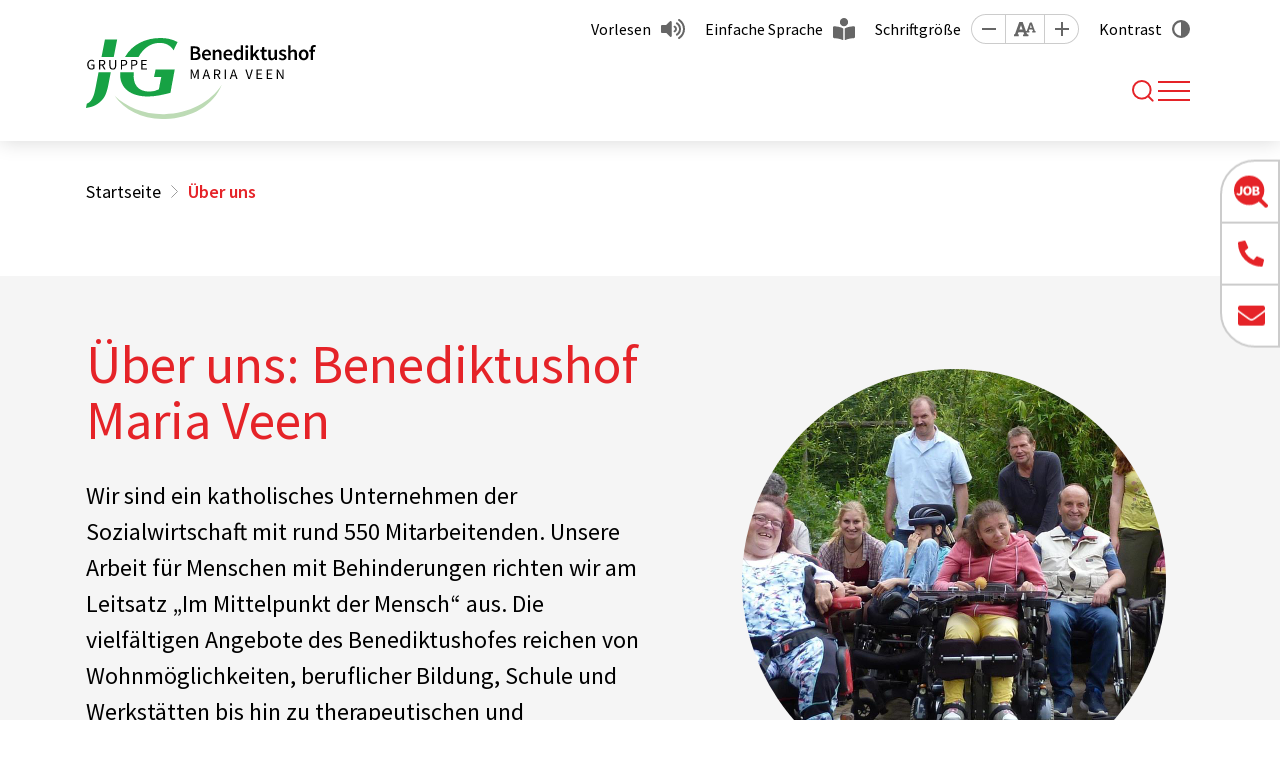

--- FILE ---
content_type: text/html; charset=utf-8
request_url: https://www.benediktushof.de/ueber-uns
body_size: 5823
content:
<!DOCTYPE html>
<html lang="de">
    <head id="ctl00"><meta name="description" content="Der Benediktushof Maria Veen ist ein christliches Sozialunternehmen mit vielfältigen Angeboten für Menschen mit Behinderungen."/><link rel="canonical" href="https://www.benediktushof.de/ueber-uns"/><meta name="viewport" content="width=device-width, initial-scale=1"/><meta name="robots" content="index,follow"/><meta name="revisit-after" content="10 days"/><meta http-equiv="X-UA-Compatible" content="IE=edge"/><meta name="generator" content="TWT Publisher"/><link rel="stylesheet" type="text/css" href="/styles/global/standard.css?tm=20251106164151"/><meta charset="utf-8"/><meta property="og:title" content="Grundsätze unserer Arbeit - Benediktushof"/><meta property="og:url" content="https://www.benediktushof.de/ueber-uns"/><meta property="og:locale" content="de_DE"/><meta property="twitter:title" content="Grundsätze unserer Arbeit - Benediktushof"/><meta property="twitter:url" content="https://www.benediktushof.de/ueber-uns"/><link id="ctl02" type="image/x-icon" href="/favicon.ico" rel="icon" /><link id="ctl03" rel="apple-touch-icon-precomposed" sizes="57x57" href="/apple-touch-icon-57x57.png" /><link id="ctl04" rel="apple-touch-icon-precomposed" sizes="114x114" href="/apple-touch-icon-114x114.png" /><link id="ctl05" rel="apple-touch-icon-precomposed" sizes="72x72" href="/apple-touch-icon-72x72.png" /><link id="ctl06" rel="apple-touch-icon-precomposed" sizes="144x144" href="/apple-touch-icon-144x144.png" /><link id="ctl07" rel="apple-touch-icon-precomposed" sizes="60x60" href="/apple-touch-icon-60x60.png" /><link id="ctl08" rel="apple-touch-icon-precomposed" sizes="120x120" href="/apple-touch-icon-120x120.png" /><link id="ctl09" rel="apple-touch-icon-precomposed" sizes="76x76" href="/apple-touch-icon-76x76.png" /><link id="ctl10" rel="apple-touch-icon-precomposed" sizes="152x152" href="/apple-touch-icon-152x152.png" /><link id="ctl11" rel="icon" type="image/png" href="/favicon-196x196.png" sizes="196x196" /><link id="ctl12" rel="icon" type="image/png" href="/favicon-96x96.png" sizes="96x96" /><link id="ctl13" rel="icon" type="image/png" href="/favicon-32x32.png" sizes="32x32" /><link id="ctl14" rel="icon" type="image/png" href="/favicon-16x16.png" sizes="16x16" /><link id="ctl15" rel="icon" type="image/png" href="/favicon-128.png" sizes="128x128" /><meta id="ctl16" name="application-name" content=" " /><meta id="ctl17" name="msapplication-TileColor" content="#FFFFFF" /><meta id="ctl18" name="msapplication-TileImage" content="mstile-144x144.png" /><meta id="ctl19" name="msapplication-square70x70logo" content="mstile-70x70.png" /><meta id="ctl20" name="msapplication-square150x150logo" content="mstile-150x150.png" /><meta id="ctl21" name="msapplication-wide310x150logo" content="mstile-310x150.png" /><meta id="ctl22" name="msapplication-square310x310logo" content="mstile-310x310.png" /><script type="text/javascript">
                    // var et_pagename = "";
                    // var et_areas = "";
                    // var et_tval = 0;
                    // var et_tsale = 0;
                    // var et_tonr = "";
                    // var et_basket = "";
                    </script>
                    <script id="_etLoader" type="text/javascript" charset="UTF-8" data-block-cookies="true" data-respect-dnt="true" data-secure-code="kxgAVK" src="//code.etracker.com/code/e.js" async></script>
                <title>
	Grundsätze unserer Arbeit  - Benediktushof
</title></head>

    <body data-theme="rot">
        
        <form method="post" action="/ueber-uns" id="mainForm">
<div class="aspNetHidden">
<input type="hidden" name="idField" id="idField" value="" />
<input type="hidden" name="childIdField" id="childIdField" value="" />
<input type="hidden" name="path" id="path" value="" />
<input type="hidden" name="actionField" id="actionField" value="" />
<input type="hidden" name="targetField" id="targetField" value="" />
<input type="hidden" name="__VIEWSTATE" id="__VIEWSTATE" value="/wEPDwUKLTc1MzY1MDcwOGRkpbDUdjp2VRrFubaLO/rcUx8Y/y4=" />
</div>

<div class="aspNetHidden">

	<input type="hidden" name="__VIEWSTATEGENERATOR" id="__VIEWSTATEGENERATOR" value="42D14C13" />
</div>
            <a id="top"></a>
            <a href="#tocontent" class="jumpto" accesskey="1" title="Direkt zum Inhalt">Direkt zum Inhalt</a>
            <a href="#tonavigation" class="jumpto" accesskey="2" title="Direkt zur Hauptnavigation">Direkt zur Hauptnavigation</a>
            
            <header class="header fixed-top"><div class="header__top"><div class="container"><nav id="metanavigation" class="meta__nav"><ul class="meta__ul"><li class="meta__li meta__li--nav"><a class="meta__a" href="https://karriere.jg-gruppe.de/stellenmarkt?e=24" role="button" target="_blank">Stellenmarkt</a></li><li class="meta__li meta__li--nav"><a class="meta__a" target="_self" href="/downloads" role="button">Downloads</a></li><li class="meta__li meta__li--extra"><a class="meta__a meta__a--vorlesen" id="showDialog" role="button" href="javascript:;">Vorlesen</a></li><li class="meta__li"><a class="meta__a meta__a--sprache" target="_self" href="/einfache-sprache" role="button">Einfache Sprache</a></li><li class="meta__li"><span class="meta__span">Schriftgröße</span><a class="meta__size meta__size--minus" data-option="minus" title="Schrift kleiner [Alt & -]" role="button" href="javascript:;"></a><a class="meta__size meta__size--reset" data-option="reset" title="Sichthilfen zurücksetzen [Alt & R]" role="button" href="javascript:;"></a><a class="meta__size meta__size--plus" data-option="plus" title="Schrift größer [Alt & +]" role="button" href="javascript:;"></a></li><li class="meta__li"><input type="checkbox" id="theme-switch" style="display: none;"/><label class="meta__label meta__label--kontrast" for="theme-switch" tabindex="0">Kontrast</label></li></ul></nav></div></div><div class="header__main"><div class="container"><div class="header__inner"><a class="header__brand" href="/"><img class="header__brand--logo" src="/img/startseite/jg_benediktushof_mv_rgb.svg" alt="Logo des Benediktushofs Maria Veen" width="280" height="84"/></a><nav id="navigation" class="nav" aria-label="Main"><a id="tonavigation"></a><ul class="nav__ul nav__ul--level1"><li class="nav__li nav__li--dropdown"><a class="nav__a" title="Berufsbildungswerk" href="/berufsbildungswerk-bbw">Berufsbildungswerk</a><div class="nav__flyout"><div class="container"><div class="nav__sub"><ul class="nav__ul nav__ul--default"><li class="nav__li"><a class="nav__a" title="Vorberufliche Angebote" href="/vorberufliche-angebote">Vorberufliche Angebote</a></li><li class="nav__li"><a class="nav__a" title="Ausbildung im BBW" href="/bbw-ausbildung">Ausbildung im BBW</a></li><li class="nav__li"><a class="nav__a" title="Berufsbildende Schule" href="/berufsbildende-schule">Berufsbildende Schule</a></li><li class="nav__li"><a class="nav__a" title="Lernort Wohnen" href="/lernort-wohnen">Lernort Wohnen</a></li></ul><ul class="nav__ul nav__ul--default"><li class="nav__li"><a class="nav__a" title="Integrationsmanagement" href="/integrationsmanagement">Integrationsmanagement</a></li><li class="nav__li"><a class="nav__a" title="Verzahnte Ausbildung" href="/verzahnte-ausbildung">Verzahnte Ausbildung</a></li><li class="nav__li"><a class="nav__a" title="Unterstützte Beschäftigung" href="/unterstuetzte-beschaeftigung">Unterstützte Beschäftigung</a></li><li class="nav__li"><a class="nav__a" title="Ganzheitliche Betreuung" href="/ganzheitliche-betreuung">Ganzheitliche Betreuung</a></li></ul></div></div></div></li><li class="nav__li nav__li--dropdown"><a class="nav__a" title="Arbeit & Beschäftigung" href="/arbeit-und-beschaeftigung">Arbeit & Beschäftigung</a><div class="nav__flyout"><div class="container"><div class="nav__sub"><ul class="nav__ul nav__ul--default"><li class="nav__li"><a class="nav__a" title="Werkstatt für behinderte Menschen" href="/werkstatt-fuer-behinderte-menschen">Werkstatt für behinderte Menschen</a></li></ul><ul class="nav__ul nav__ul--default"><li class="nav__li"><a class="nav__a" title="Inklusionsbetrieb" href="/inklusionsbetrieb">Inklusionsbetrieb</a></li></ul></div></div></div></li><li class="nav__li nav__li--dropdown"><a class="nav__a" title="Wohnen & Leben" href="/wohnen-und-leben">Wohnen & Leben</a><div class="nav__flyout"><div class="container"><div class="nav__sub"><ul class="nav__ul nav__ul--default"><li class="nav__li"><a class="nav__a" title="Wohnen für Erwachsene" href="/wohnen-fuer-erwachsene">Wohnen für Erwachsene</a></li><li class="nav__li"><a class="nav__a" title="Tagesstruktur" href="/tagesstruktur">Tagesstruktur</a></li><li class="nav__li"><a class="nav__a" title="Wohnen für Kinder & Jugendliche" href="/wohnen-fuer-kinder-und-jugendliche">Wohnen für Kinder & Jugendliche</a></li></ul><ul class="nav__ul nav__ul--default"><li class="nav__li"><a class="nav__a" title="Ambulant Betreutes Wohnen" href="/ambulant-betreutes-wohnen">Ambulant Betreutes Wohnen</a></li><li class="nav__li"><a class="nav__a" title="Unterstützung im Alltag" href="/unterstuetzung-im-alltag">Unterstützung im Alltag</a></li><li class="nav__li"><a class="nav__a" title="Pflegeberatung" href="/pflegeberatung">Pflegeberatung</a></li></ul></div></div></div></li><li class="nav__li nav__li--dropdown"><a class="nav__a" title="Therapie & Training" href="/therapie-und-training">Therapie & Training</a><div class="nav__flyout"><div class="container"><div class="nav__sub"><ul class="nav__ul nav__ul--default"><li class="nav__li"><a class="nav__a" title="Physiotherapie" href="/physiotherapie">Physiotherapie</a></li><li class="nav__li"><a class="nav__a" title="Ergotherapie" href="/ergotherapie">Ergotherapie</a></li></ul><ul class="nav__ul nav__ul--default"><li class="nav__li"><a class="nav__a" title="Training" href="/training">Training</a></li></ul></div></div></div></li><li class="nav__li nav__li--dropdown"><a class="nav__a" title="Karriere" href="/mitarbeit-karriere">Karriere</a><div class="nav__flyout"><div class="container"><div class="nav__sub"><ul class="nav__ul nav__ul--default"><li class="nav__li"><a class="nav__a" title="Ausbildung" href="/ausbildung">Ausbildung</a></li><li class="nav__li"><a class="nav__a" title="FSJ, BFD und Praktika" href="/fsj-bfd-und-praktika">FSJ, BFD und Praktika</a></li></ul><ul class="nav__ul nav__ul--default"><li class="nav__li"><a class="nav__a" title="Ehrenamt" href="/ehrenamt">Ehrenamt</a></li></ul></div></div></div></li><li class="nav__li nav__li--dropdown" aria-current="page"><a class="nav__a" title="Über uns" href="/ueber-uns">Über uns</a><div class="nav__flyout"><div class="container"><div class="nav__sub"><ul class="nav__ul nav__ul--default"><li class="nav__li"><a class="nav__a" title="Mitwirkung" href="/mitwirkung">Mitwirkung</a></li><li class="nav__li"><a class="nav__a" title="Teilhabeplanung & Case Management" href="/teilhabeplanung-und-case-management">Teilhabeplanung & Case Management</a></li><li class="nav__li"><a class="nav__a" title="Seelsorge" href="/seelsorge">Seelsorge</a></li><li class="nav__li"><a class="nav__a" title="Unsere Partner" href="/unsere-partner">Unsere Partner</a></li><li class="nav__li"><a class="nav__a" title="Förderverein Benediktushof" href="/foerderverein-benediktushof">Förderverein Benediktushof</a></li></ul><ul class="nav__ul nav__ul--default"><li class="nav__li"><a class="nav__a" title="Spenden" href="/spenden">Spenden</a></li><li class="nav__li"><a class="nav__a" title="Geschichte" href="/geschichte">Geschichte</a></li><li class="nav__li"><a class="nav__a" title="Ansprechpersonen" href="/ansprechpersonen">Ansprechpersonen</a></li><li class="nav__li"><a class="nav__a" title="Aktuelles" href="/aktuelle-meldungen">Aktuelles</a></li><li class="nav__li"><a class="nav__a" title="Hinweisgeberportal" href="https://jg-gruppe.de/hinweisgeberportal" target="_blank">Hinweisgeberportal</a></li></ul></div></div></div></li><li class="nav__li nav__li--dropdown"><a class="nav__a" title="Dienstleistungen" href="/dienstleistungen">Dienstleistungen</a><div class="nav__flyout"><div class="container"><div class="nav__sub"><ul class="nav__ul nav__ul--default"><li class="nav__li"><a class="nav__a" title="Eis Lounge" href="/eis-lounge">Eis Lounge</a></li><li class="nav__li"><a class="nav__a" title="Orthopädie-Schuhtechnik" href="/orthopaedie-schuhtechnik">Orthopädie-Schuhtechnik</a></li><li class="nav__li"><a class="nav__a" title="Zweiradwerkstatt" href="/zweiradwerkstatt">Zweiradwerkstatt</a></li></ul><ul class="nav__ul nav__ul--default"><li class="nav__li"><a class="nav__a" title="Aktenvernichtung" href="/aktenvernichtung">Aktenvernichtung</a></li><li class="nav__li"><a class="nav__a" title="Werkstattladen" href="/werkstattladen">Werkstattladen</a></li></ul></div></div></div></li><li class="nav__li search__li"><span class="search__span" title="Suche" tabindex="0"><i class="search__icon"></i></span><div class="search__wrapper"><input class="search__input" type="search" placeholder="Wonach suchen Sie?" aria-label="Suche"/><a class="search__bttn" title="Suche" href="javascript:;">Suchen</a></div></li></ul></nav><div class="search__div"><span class="search__span" title="Suche" tabindex="0"><i class="search__icon"></i></span><div class="search__wrapper"><input class="search__input" type="search" placeholder="Wonach suchen Sie?" aria-label="Suche"/><a class="search__bttn" title="Suche" href="javascript:;">Suchen</a></div><div class="nav__toggle--wrapper"><button class="nav__toggle mobilebutton" type="button" aria-controls="navigation" aria-expanded="false" aria-label="Toggle navigation"><span class="nav__toggle--menu"></span></button></div></div></div></div><nav class="mobilenav"><ul class="mobilenav__ul" data-depth="0"><li class="mobilenav__li mobilenav__li--first mobilenav__li--dropdown"><a class="mobilenav__a" href="/berufsbildungswerk-bbw"><span>Berufsbildungswerk</span></a><span class="arrow"></span><ul class="mobilenav__ul mobilenav__ul--sub" data-depth="1"><li class="mobilenav__li"><a class="mobilenav__a" title="Vorberufliche Angebote" href="/vorberufliche-angebote">Vorberufliche Angebote</a></li><li class="mobilenav__li"><a class="mobilenav__a" title="Ausbildung im BBW" href="/bbw-ausbildung">Ausbildung im BBW</a></li><li class="mobilenav__li"><a class="mobilenav__a" title="Berufsbildende Schule" href="/berufsbildende-schule">Berufsbildende Schule</a></li><li class="mobilenav__li"><a class="mobilenav__a" title="Lernort Wohnen" href="/lernort-wohnen">Lernort Wohnen</a></li><li class="mobilenav__li"><a class="mobilenav__a" title="Integrationsmanagement" href="/integrationsmanagement">Integrationsmanagement</a></li><li class="mobilenav__li"><a class="mobilenav__a" title="Verzahnte Ausbildung" href="/verzahnte-ausbildung">Verzahnte Ausbildung</a></li><li class="mobilenav__li"><a class="mobilenav__a" title="Unterstützte Beschäftigung" href="/unterstuetzte-beschaeftigung">Unterstützte Beschäftigung</a></li><li class="mobilenav__li"><a class="mobilenav__a" title="Ganzheitliche Betreuung" href="/ganzheitliche-betreuung">Ganzheitliche Betreuung</a></li></ul></li><li class="mobilenav__li mobilenav__li--first mobilenav__li--dropdown"><a class="mobilenav__a" href="/arbeit-und-beschaeftigung"><span>Arbeit &amp; Beschäftigung</span></a><span class="arrow"></span><ul class="mobilenav__ul mobilenav__ul--sub" data-depth="1"><li class="mobilenav__li"><a class="mobilenav__a" title="Werkstatt für behinderte Menschen" href="/werkstatt-fuer-behinderte-menschen">Werkstatt für behinderte Menschen</a></li><li class="mobilenav__li"><a class="mobilenav__a" title="Inklusionsbetrieb" href="/inklusionsbetrieb">Inklusionsbetrieb</a></li></ul></li><li class="mobilenav__li mobilenav__li--first mobilenav__li--dropdown"><a class="mobilenav__a" href="/wohnen-und-leben"><span>Wohnen &amp; Leben</span></a><span class="arrow"></span><ul class="mobilenav__ul mobilenav__ul--sub" data-depth="1"><li class="mobilenav__li"><a class="mobilenav__a" title="Wohnen für Erwachsene" href="/wohnen-fuer-erwachsene">Wohnen für Erwachsene</a></li><li class="mobilenav__li"><a class="mobilenav__a" title="Tagesstruktur" href="/tagesstruktur">Tagesstruktur</a></li><li class="mobilenav__li"><a class="mobilenav__a" title="Wohnen für Kinder & Jugendliche" href="/wohnen-fuer-kinder-und-jugendliche">Wohnen für Kinder & Jugendliche</a></li><li class="mobilenav__li"><a class="mobilenav__a" title="Ambulant Betreutes Wohnen" href="/ambulant-betreutes-wohnen">Ambulant Betreutes Wohnen</a></li><li class="mobilenav__li"><a class="mobilenav__a" title="Unterstützung im Alltag" href="/unterstuetzung-im-alltag">Unterstützung im Alltag</a></li><li class="mobilenav__li"><a class="mobilenav__a" title="Pflegeberatung" href="/pflegeberatung">Pflegeberatung</a></li></ul></li><li class="mobilenav__li mobilenav__li--first mobilenav__li--dropdown"><a class="mobilenav__a" href="/therapie-und-training"><span>Therapie &amp; Training</span></a><span class="arrow"></span><ul class="mobilenav__ul mobilenav__ul--sub" data-depth="1"><li class="mobilenav__li"><a class="mobilenav__a" title="Physiotherapie" href="/physiotherapie">Physiotherapie</a></li><li class="mobilenav__li"><a class="mobilenav__a" title="Ergotherapie" href="/ergotherapie">Ergotherapie</a></li><li class="mobilenav__li"><a class="mobilenav__a" title="Training" href="/training">Training</a></li></ul></li><li class="mobilenav__li mobilenav__li--first mobilenav__li--dropdown"><a class="mobilenav__a" href="/mitarbeit-karriere"><span>Karriere</span></a><span class="arrow"></span><ul class="mobilenav__ul mobilenav__ul--sub" data-depth="1"><li class="mobilenav__li"><a class="mobilenav__a" title="Ausbildung" href="/ausbildung">Ausbildung</a></li><li class="mobilenav__li"><a class="mobilenav__a" title="FSJ, BFD und Praktika" href="/fsj-bfd-und-praktika">FSJ, BFD und Praktika</a></li><li class="mobilenav__li"><a class="mobilenav__a" title="Ehrenamt" href="/ehrenamt">Ehrenamt</a></li></ul></li><li class="mobilenav__li mobilenav__li--first mobilenav__li--dropdown" aria-current="page"><a class="mobilenav__a" href="/ueber-uns"><span>Über uns</span></a><span class="arrow"></span><ul class="mobilenav__ul mobilenav__ul--sub" data-depth="1"><li class="mobilenav__li"><a class="mobilenav__a" title="Mitwirkung" href="/mitwirkung">Mitwirkung</a></li><li class="mobilenav__li"><a class="mobilenav__a" title="Teilhabeplanung & Case Management" href="/teilhabeplanung-und-case-management">Teilhabeplanung & Case Management</a></li><li class="mobilenav__li"><a class="mobilenav__a" title="Seelsorge" href="/seelsorge">Seelsorge</a></li><li class="mobilenav__li"><a class="mobilenav__a" title="Unsere Partner" href="/unsere-partner">Unsere Partner</a></li><li class="mobilenav__li"><a class="mobilenav__a" title="Förderverein Benediktushof" href="/foerderverein-benediktushof">Förderverein Benediktushof</a></li><li class="mobilenav__li"><a class="mobilenav__a" title="Spenden" href="/spenden">Spenden</a></li><li class="mobilenav__li"><a class="mobilenav__a" title="Geschichte" href="/geschichte">Geschichte</a></li><li class="mobilenav__li"><a class="mobilenav__a" title="Ansprechpersonen" href="/ansprechpersonen">Ansprechpersonen</a></li><li class="mobilenav__li"><a class="mobilenav__a" title="Aktuelles" href="/aktuelle-meldungen">Aktuelles</a></li><li class="mobilenav__li"><a class="mobilenav__a" title="Hinweisgeberportal" href="https://jg-gruppe.de/hinweisgeberportal" target="_blank">Hinweisgeberportal</a></li></ul></li><li class="mobilenav__li mobilenav__li--first mobilenav__li--dropdown"><a class="mobilenav__a" href="/dienstleistungen"><span>Dienstleistungen</span></a><span class="arrow"></span><ul class="mobilenav__ul mobilenav__ul--sub" data-depth="1"><li class="mobilenav__li"><a class="mobilenav__a" title="Eis Lounge" href="/eis-lounge">Eis Lounge</a></li><li class="mobilenav__li"><a class="mobilenav__a" title="Orthopädie-Schuhtechnik" href="/orthopaedie-schuhtechnik">Orthopädie-Schuhtechnik</a></li><li class="mobilenav__li"><a class="mobilenav__a" title="Zweiradwerkstatt" href="/zweiradwerkstatt">Zweiradwerkstatt</a></li><li class="mobilenav__li"><a class="mobilenav__a" title="Aktenvernichtung" href="/aktenvernichtung">Aktenvernichtung</a></li><li class="mobilenav__li"><a class="mobilenav__a" title="Werkstattladen" href="/werkstattladen">Werkstattladen</a></li></ul></li><li class="seperator"></li><li class="mobilenav__li mobilenav__li--extra"><a class="mobilenav__a" target="_self" href="https://karriere.jg-gruppe.de/stellenmarkt?e=24" role="button">Stellenmarkt</a></li><li class="mobilenav__li mobilenav__li--extra"><a class="mobilenav__a" target="_self" href="/downloads" role="button">Downloads</a></li></ul></nav></div></header><div id="stickyElement" class="stickyElement"><div class="stickyElement__div"><div><a class="stickyElement__a" href="https://karriere.jg-gruppe.de/stellenmarkt?e=24" role="button" target="_blank"><span class="stickyElement__span stickyElement__span--2"></span><span class="stickyElement__text">Zum Stellenmarkt</span></a></div></div><div class="stickyElement__div"><div><a class="stickyElement__a" target="_self" href="tel:+4928648890" role="button"><span class="stickyElement__span stickyElement__span--3"></span><span class="stickyElement__text">02864 889-0</span></a></div></div><div class="stickyElement__div stickyElement__div--last"><div><a class="stickyElement__a" target="_self" href="/kontakt" role="button"><span class="stickyElement__span stickyElement__span--4"></span><span class="stickyElement__text">E-Mail senden</span></a></div></div><div class="stickyElement__div stickyElement__div--barriere"><a class="stickyElement__a" role="button" tabindex="0"><span class="stickyElement__span stickyElement__span--5"></span></a><div class="barriere__wrapper"><div class="barriere__item"><a class="barriere__a barriere__a--vorlesen" id="showMobilDialog" role="button" href="javascript:;">Vorlesen</a></div><div class="barriere__item"><div class="barriere__control"><a class="barriere__size barriere__size--minus" data-option="minus" title="Schrift kleiner [Alt & -]" role="button"></a><a class="barriere__size barriere__size--reset" data-option="reset" title="Sichthilfen zurücksetzen [Alt & R]" role="button"></a><a class="barriere__size barriere__size--plus" data-option="plus" title="Schrift größer [Alt & +]" role="button"></a></div><span class="barriere__span">Schriftgröße</span></div><div class="barriere__item"><a class="barriere__a barriere__a--sprache" target="_self" href="/einfache-sprache" role="button">Einfache Sprache</a></div><div class="barriere__item"><label class="barriere__kontrast" for="theme-switch"><span class="barriere__kontrast--icon"></span>Kontrast</label></div></div></div></div>
            
            <main class="inhaltsseite">
    <a id="tocontent"></a>
    <section class="breadcrumb__wrapper"><div class="container"><div class="row"><div class="col-12"><ol class="breadcrumb" itemscope="" itemtype="https://schema.org/BreadcrumbList"><li itemprop="itemListElement" itemscope="" itemtype="https://schema.org/ListItem"><meta itemprop="position" content="0"/><a itemscope="" itemtype="https://schema.org/WebPage" href="/" itemid="https://www.benediktushof.de/" itemprop="item"><span itemprop="name">Startseite</span></a></li><li itemprop="itemListElement" itemscope="" itemtype="https://schema.org/ListItem"><meta itemprop="position" content="1"/><span itemprop="name">Über uns</span></li></ol></div></div></div></section>
          
    <!--##search##-->
    
        
<section class="kvInhalt">
  <div class="kvInhalt__wrapper container">
    <div class="kvInhalt__txt">
      <h1>Über uns: Benediktushof Maria Veen</h1>
      <p>Wir sind ein katholisches Unternehmen der Sozialwirtschaft mit rund 550 Mitarbeitenden. Unsere Arbeit für Menschen mit Behinderungen richten wir am Leitsatz „Im Mittelpunkt der Mensch“ aus. Die vielfältigen Angebote des Benediktushofes reichen von Wohnmöglichkeiten, beruflicher Bildung, Schule und Werkstätten bis hin zu therapeutischen und ambulanten Diensten. In unserem Inklusionsbetrieb sind Menschen mit und ohne Behinderungen sozialversicherungspflichtig beschäftigt. <br /></p>
    </div>
    <div class="kvInhalt__img">
      <div class="kvInhalt__img--ornament">
        <img class="lazy kvInhalt__img--img" data-src="/img/ueber-uns/menschen-in-rollstuehlen-1969x1969.jpg" src="/img/system/blank.gif" width="1920" height="1920"  alt="" title="" /><noscript><img class="kvInhalt__img--img" src="/img/ueber-uns/menschen-in-rollstuehlen-1969x1969.jpg" width="1920" height="1920"  alt="" title="" /></noscript>
      </div>
    </div>
  </div>
</section>
    
    <!--##/search##-->
    <section class="container__wrapper container__wrapper--content">
      <div class="container">
        <div class="row">
          <div class="col-xl-3 aside">
            
            <ul class="subnav level-1"><li class="subnav__li"><a class="subnav__a" title="Mitwirkung" href="/mitwirkung">Mitwirkung</a></li><li class="subnav__li"><a class="subnav__a" title="Teilhabeplanung & Case Management" href="/teilhabeplanung-und-case-management">Teilhabeplanung & Case Management</a></li><li class="subnav__li"><a class="subnav__a" title="Seelsorge" href="/seelsorge">Seelsorge</a></li><li class="subnav__li"><a class="subnav__a" title="Unsere Partner" href="/unsere-partner">Unsere Partner</a></li><li class="subnav__li"><a class="subnav__a" title="Förderverein Benediktushof" href="/foerderverein-benediktushof">Förderverein Benediktushof</a></li><li class="subnav__li"><a class="subnav__a" title="Spenden" href="/spenden">Spenden</a></li><li class="subnav__li"><a class="subnav__a" title="Geschichte" href="/geschichte">Geschichte</a></li><li class="subnav__li"><a class="subnav__a" title="Ansprechpersonen" href="/ansprechpersonen">Ansprechpersonen</a></li><li class="subnav__li"><a class="subnav__a" title="Aktuelles" href="/aktuelle-meldungen">Aktuelles</a></li><li class="subnav__li"><a class="subnav__a" title="Hinweisgeberportal" href="https://jg-gruppe.de/hinweisgeberportal" target="_blank">Hinweisgeberportal</a></li></ul>
            
          </div>
          <div class="col-xl-9 main">
    <!--##search##-->
    
        
<h2>Grundsätze unserer Arbeit</h2>
<p>Folgende 10 Unternehmensgrundsätze bilden die Grundlage unserer Arbeit:</p>
<ul class="on-list">
<li>Wir sind ein christliches Unternehmen</li>
<li>Wir ermöglichen Teilhabe und bieten inklusive Lebensräume.</li>
<li>Wir tun, was wir sagen.</li>
<li>Wir wollen, dass sich die Menschen im Benediktushof wohl fühlen.</li>
<li>Wir bieten qualitativ hochwertige Dienstleistungen an und orientieren uns an den Besten.</li>
<li>Wir arbeiten ressourcenorientiert und nachhaltig.</li>
<li>Wir sind ein verlässlicher und kompetenter Partner.</li>
<li>Wir sind aufmerksam, reflektiert und offen für Feedback.</li>
<li>Wir sind stolz auf unsere Angebote und Leistungen.</li>
<li>Wir sind ein wesentlicher Wirtschaftsfaktor in der Region.</li>
</ul>
<figure>
    <img class="lazy" data-src="/img/ueber-uns/23851_09.02.24_benediktus_acrylschild_lageplan.png" src="/img/system/blank.gif" width="1920" height="1645"  alt="" title="" /><noscript><img src="/img/ueber-uns/23851_09.02.24_benediktus_acrylschild_lageplan.png" width="1920" height="1645"  alt="" title="" /></noscript>
</figure>
    
    <!--##/search##-->
          </div>
        </div>
      </div>
    </section></main>
            
            <footer class="footer"><div class="footer__top"><div class="container"><div class="footer__info"><div class="alt-3">Benediktushof gGmbH<br/></div><div class="alt-4">Meisenweg 15<br/>48734 Reken<br/></div><p>Tel.: <a class="footer__tel" href="tel:+4928648890">02864 889-0</a><br/>Fax: 02864 889-111<br/>E-Mail: <a class="footer__mail" href="mailto:info@benediktushof.de">info@benediktushof.de</a></p><p><a class="footer__link" href="/kontakt">
                            Kontakt
                        </a></p></div><div class="footer__social"><a class="social social--fb" title="Facebook" href="https://www.facebook.com/benediktushofmariaveen" target="_blank">Facebook</a><a class="social social--insta" title="Instagram" href="https://www.instagram.com/benediktushofggmbh/" target="_blank">Instagram</a></div></div></div><div class="footer__bottom"><div class="container"><div class="footer__meta"><a class="footer__a" href="/kontakt">Kontakt</a><a class="footer__a" href="/anfahrt">Anfahrt</a><a class="footer__a" href="/barrierefreiheitserklaerung">Barrierefreiheitserklärung</a><a class="footer__a" href="/impressum">Impressum</a><a class="footer__a" href="/datenschutz">Datenschutz</a></div><div class="footer__copy">© 2026 Benediktushof gGmbH</div></div></div></footer><dialog id="infoDialog" class="info"><div class="info__headline">
            Wir benötigen Ihre Zustimmung.
        </div><div class="info__text">
            Dieser Inhalt bzw. Funktion wird von Linguatec Sprachtechnologien GmbH bereit gestellt.<br/>Wenn Sie den Inhalt aktivieren, werden ggf. personenbezogene Daten verarbeitet und Cookies gesetzt.
        </div><div class="info__btngroup"><a class="bttn" id="cancelBttn" role="button">Abbrechen</a><a class="bttn" id="confirmBttn" role="button">Akzeptieren</a></div></dialog><div class="darksite"><div class="swiper darksite__slider"><div class="swiper-wrapper"></div><div class="swiper-pagination"></div></div></div>
            
            <a class="to-top" href="#top" title="Direkt nach oben"></a>
        
        
<script src="/module/SharedJavaScriptRepository.ashx?javascripts=jquery-3.6.4.min,jquery-ui-1.13.2.min,jquery-lazyload-1.9.0-modded-2023,jquery-fancybox-3.5.7.min,on-search-1.0.1&t=65C8064265C0B331EE2C0F6AA9AC9F5070A3D55D8A92010A14ED136C9D45ED66" data-cdn="on"></script><script src="/WebResource.axd?d=bBDVrLNhpVGX9o0Xp-dtWmpEnVLe2CZF3_hrX00lnNU_phr4ctpENBe18h08mQ9OvM6gCJ57D0ORgS3aa55kzrr2pGNehZ_WTbCwdmN7NEAlBza4eHP7xS1CyObFXE6TGAttTkVXzP-4IddY1cEbnNg8srA1&amp;t=20210805083908"></script>
<script src="/scripts/global/standard.js?tm=20250110135152"></script>
</form>
    
    
    
    </body>
</html>

--- FILE ---
content_type: image/svg+xml
request_url: https://www.benediktushof.de/img/imgsystem/_sticky-element/email_rot.svg
body_size: 334
content:
<svg xmlns="http://www.w3.org/2000/svg" width="27" height="20.25" viewBox="0 0 27 20.25">
  <path id="envelope-solid" d="M26.489,70.687a.317.317,0,0,1,.512.248V81.719a2.532,2.532,0,0,1-2.531,2.531H2.531A2.532,2.532,0,0,1,0,81.719V70.94a.315.315,0,0,1,.512-.248c1.181.918,2.747,2.083,8.126,5.991,1.113.812,2.99,2.521,4.862,2.51,1.883.016,3.8-1.73,4.867-2.51C23.746,72.775,25.307,71.6,26.489,70.687ZM13.5,77.5c1.223.021,2.985-1.54,3.871-2.183,7-5.078,7.531-5.521,9.144-6.787a1.262,1.262,0,0,0,.485-1v-1A2.532,2.532,0,0,0,24.469,64H2.531A2.532,2.532,0,0,0,0,66.531v1a1.27,1.27,0,0,0,.485,1c1.614,1.26,2.146,1.709,9.144,6.787C10.515,75.96,12.277,77.521,13.5,77.5Z" transform="translate(0 -64)" fill="#E52328"/>
</svg>
